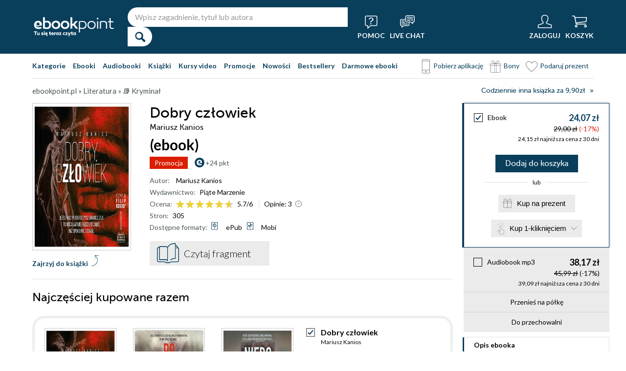

--- FILE ---
content_type: image/svg+xml
request_url: https://static01.helion.com.pl/global/images/menu/icon_help.svg
body_size: 593
content:
<?xml version="1.0" encoding="UTF-8"?>
<svg id="Warstwa_1" xmlns="http://www.w3.org/2000/svg" viewBox="0 0 20 20">
  <defs>
    <style>
      .cls-1 {
        fill: #fff;
      }

      .cls-2 {
        fill: none;
        stroke: #fff;
        stroke-linejoin: round;
      }
    </style>
  </defs>
  <path class="cls-2" d="M3.89,2.51h12.03c1.1,0,1.98.89,1.98,1.98v9.26c0,1.1-.89,1.98-1.98,1.98h-6.61c-.2,0-.38.08-.52.21l-3.42,3.31v-3.19c0-.18-.15-.33-.33-.33h-1.14c-1.1,0-1.98-.89-1.98-1.98V4.5c0-1.1.89-1.98,1.98-1.98Z"/>
  <g>
    <path class="cls-1" d="M10.08,12.51c-.15-.15-.37-.23-.63-.23-.25,0-.46.08-.62.23-.16.15-.24.36-.24.63s.08.47.24.62h0c.16.16.37.24.62.24.26,0,.48-.08.63-.24.16-.16.23-.37.23-.62s-.08-.48-.23-.63Z"/>
    <path class="cls-1" d="M12.59,8.42c.26-.35.39-.77.39-1.26v-.09c0-.47-.13-.9-.38-1.27-.25-.38-.61-.68-1.07-.9-.46-.22-1-.33-1.6-.33-.68,0-1.28.15-1.8.44-.52.29-.9.7-1.13,1.21-.12.24-.18.45-.18.62s.05.29.17.38c.12.09.25.14.41.14.17,0,.31-.04.4-.12.1-.08.19-.21.27-.36.18-.41.42-.72.74-.93.31-.21.7-.31,1.15-.31.48,0,.88.13,1.19.4.31.27.46.62.46,1.04v.13c0,.29-.11.57-.32.83-.21.25-.56.54-1.06.87-.49.32-.84.64-1.06.93-.21.29-.32.61-.32.96,0,.2.05.34.16.45.11.1.25.15.42.15s.31-.04.41-.13c.11-.09.19-.23.26-.43.07-.23.2-.45.38-.66.18-.21.43-.42.75-.61.65-.41,1.11-.8,1.37-1.15Z"/>
  </g>
</svg>